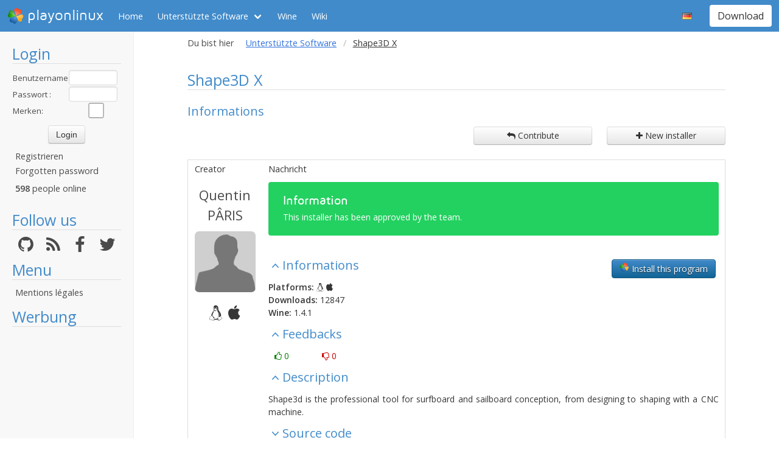

--- FILE ---
content_type: text/html; charset=utf-8
request_url: https://www.playonlinux.com/de/app-1641-Shape3D_X.html
body_size: 5805
content:
<!doctype html>
<html lang="de">
<head>
    <title>Shape3D X - Unterstützte Software        - PlayOnLinux - Run your Windows applications on Linux easily!</title>
            <meta name="keywords"
              content="pol, linux, wine, steam, world, of, warcraft, guild, wars, jouer, gratuit, ubuntu, debian, mandriva, redhat, jeux, playonlinux, play, gentoo, fedora, suse, opensuse, projet, jedi, knight, adademy, half, life, silkroad, diablo, starcraft, forums, tomb, raider, elder, scroll, oblivion, morrowind, facilement, gratuito, free, jugar, foro, facilmente, easily, simply, videojuegos, games, juegos"/>
        <meta name="dc.keywords"
              content="pol, linux, wine, steam, world, of, warcraft, guild, wars, jouer, gratuit, ubuntu, debian, mandriva, redhat, jeux, playonlinux, play, gentoo, fedora, suse, opensuse, projet, jedi, knight, adademy, half, life, silkroad, diablo, starcraft, forums, tomb, raider, elder, scroll, oblivion, morrowind, facilement, gratuito, free, jugar, foro, facilmente, easily, simply, videojuegos, games, juegos"/>
        <meta name="subject" content="Jeux vidéos sous Linux"/>
        <meta name="Classification" content="jouer, linux, wine, facilement"/>
            <meta name="viewport" content="width=device-width, initial-scale=1.0">
    <meta name="description" content="PlayOnLinux will allow you to play your favorite games on Linux easily"/>
    <meta name="author" content="Quentin Pâris"/>
    <meta name="revisit-after" content="1 day"/>
    <meta name="identifier-url" content="https://www.playonlinux.com"/>
    <meta name="publisher" content="Quentin Pâris"/>
    <meta name="Robots" content="all"/>
    <meta name="Rating" content="General"/>
    <meta name="Category" content="Document"/>
    <meta name="Page-topic" content="Document"/>
    <meta name="contactState" content="France"/>
    <meta http-equiv="Content-type" content="text/html;charset=UTF-8"/>
    <meta name="location" content="France, FRANCE"/>
    <meta name="expires" content="never"/>
    <meta name="date-revision-ddmmyyyy" content=""/>
    <meta name="Distribution" content="Global"/>
    <meta name="Audience" content="General"/>
    <meta name="verify-v1" content="YhCHh8OKlW7y6fu1VovKLmGvw3YFnSwhQLyzV/yhGpM="/>
    <meta name="google-site-verification" content="GSvAeRz3qy59QsN-u5yNC2U2keoAOVX75vpLv8KmpfA"/>
        <link rel="icon" type="image/png" href="https://www.playonlinux.com/images/logos/logo32.png"/>
    <link rel="image_src" type="image/jpeg" href="https://www.playonlinux.com/images/logos/logo128.png"/>
    <link href="https://www.playonlinux.com/css/bulma.min.css" rel="stylesheet" type="text/css">
    <link href="https://www.playonlinux.com/css/design.css?" rel="stylesheet" type="text/css"/>
    <link href="https://www.playonlinux.com/css/font-awesome.css" rel="stylesheet" type="text/css"/>


    <link href="https://www.playonlinux.com/de/rss.xml" title="RSS" type="application/RSS+XML" rel="alternate"/>
    <!-- <link href='//fonts.googleapis.com/css?family=Roboto:400,300,500,100,100italic,300italic,400italic,700,500italic,700italic'
          rel='stylesheet' type='text/css'/>-->

    <link href="https://fonts.googleapis.com/css?family=Open+Sans:400,600,400italic,600italic"
          rel="stylesheet">


    <script>
        var url = "https://www.playonlinux.com";
        var prefixe = "https://www.playonlinux.com/de";
    </script>

    <script src='/js/ckeditor/ckeditor.js'></script>

    <script src="https://www.playonlinux.com/js/jquery/jquery-2.1.1.min.js"></script>

    <script src="https://www.playonlinux.com/js/design.js"></script>
    <script src="https://www.playonlinux.com/js/ace/ace.js"></script>

    <script src="https://www.playonlinux.com/js/highlighter/shCore.js"></script>
    <script src="https://www.playonlinux.com/js/highlighter/shAutoloader.js"></script>

    <link type="text/css" rel="stylesheet" href="https://www.playonlinux.com/css/highlighter/shCorePOL.css"/>

    
        <!-- US -->
    </head>
<body>

<header id="header">
     <nav class="navbar is-primary" aria-label="main navigation">
    <div class="navbar-brand">
        <div class="navbar-item is-hoverable has-dropdown">
            <a href="https://www.playonlinux.com" class="navbar-logo navbar-link is-arrowless">
                <img src="https://www.playonlinux.com/images/logos/logo96.png"
                     alt="playonlinux"/> playonlinux            </a>

            <div class="navbar-dropdown is-hidden-mobile is-hidden-touch">
                <a class="navbar-item" href="http://www.playonlinux.com"><img class="navbar-item-icon"
                                                                              src="https://www.playonlinux.com/images/logos/logo96.png" alt="PlayOnLinux Logo">PlayOnLinux</a>
                <a class="navbar-item" href="http://www.playonmac.com"><img class="navbar-item-icon"
                                                                            src="https://www.playonlinux.com/images/logos/logo96.png" alt="PlayOnMac Logo">PlayOnMac</a>
            </div>
        </div>

        <a role="button" class="navbar-burger burger" aria-label="menu" aria-expanded="false"
           data-target="navbar">
            <span aria-hidden="true"></span>
            <span aria-hidden="true"></span>
            <span aria-hidden="true"></span>
        </a>
    </div>

    <div id="navbar" class="navbar-menu">
        <div class="navbar-start">

            <a href="https://www.playonlinux.com/de"
               class='navbar-item '>
                Home            </a>

            <div class='navbar-item has-dropdown is-hoverable is-selected'>
                <a class="navbar-link" href="https://www.playonlinux.com/de/supported_apps.html">
                    Unterstützte Software                </a>

                <div class="navbar-dropdown is-hidden-touch">
                                            <a class="navbar-item"
                           href="https://www.playonlinux.com/de/supported_apps-2-0.html">
                            <img class="navbar-item-icon"
                                 src="https://www.playonlinux.com/images/Faenza/categories/22/applications-accessories.png"
                                 alt="accessories"/>

                            Accessories                        </a>
                                                <a class="navbar-item"
                           href="https://www.playonlinux.com/de/supported_apps-7-0.html">
                            <img class="navbar-item-icon"
                                 src="https://www.playonlinux.com/images/Faenza/categories/22/applications-development.png"
                                 alt="development"/>

                            Development                        </a>
                                                <a class="navbar-item"
                           href="https://www.playonlinux.com/de/supported_apps-8-0.html">
                            <img class="navbar-item-icon"
                                 src="https://www.playonlinux.com/images/Faenza/categories/22/applications-education.png"
                                 alt="education"/>

                            Education                        </a>
                                                <a class="navbar-item"
                           href="https://www.playonlinux.com/de/supported_apps-100-0.html">
                            <img class="navbar-item-icon"
                                 src="https://www.playonlinux.com/images/Faenza/categories/22/applications-functions.png"
                                 alt="functions"/>

                            Functions                        </a>
                                                <a class="navbar-item"
                           href="https://www.playonlinux.com/de/supported_apps-1-0.html">
                            <img class="navbar-item-icon"
                                 src="https://www.playonlinux.com/images/Faenza/categories/22/applications-games.png"
                                 alt="games"/>

                            Games                        </a>
                                                <a class="navbar-item"
                           href="https://www.playonlinux.com/de/supported_apps-6-0.html">
                            <img class="navbar-item-icon"
                                 src="https://www.playonlinux.com/images/Faenza/categories/22/applications-graphics.png"
                                 alt="graphics"/>

                            Graphics                        </a>
                                                <a class="navbar-item"
                           href="https://www.playonlinux.com/de/supported_apps-4-0.html">
                            <img class="navbar-item-icon"
                                 src="https://www.playonlinux.com/images/Faenza/categories/22/applications-internet.png"
                                 alt="internet"/>

                            Internet                        </a>
                                                <a class="navbar-item"
                           href="https://www.playonlinux.com/de/supported_apps-5-0.html">
                            <img class="navbar-item-icon"
                                 src="https://www.playonlinux.com/images/Faenza/categories/22/applications-multimedia.png"
                                 alt="multimedia"/>

                            Multimedia                        </a>
                                                <a class="navbar-item"
                           href="https://www.playonlinux.com/de/supported_apps-3-0.html">
                            <img class="navbar-item-icon"
                                 src="https://www.playonlinux.com/images/Faenza/categories/22/applications-office.png"
                                 alt="office"/>

                            Office                        </a>
                                                <a class="navbar-item"
                           href="https://www.playonlinux.com/de/supported_apps-0-0.html">
                            <img class="navbar-item-icon"
                                 src="https://www.playonlinux.com/images/Faenza/categories/22/applications-other.png"
                                 alt="other"/>

                            Other                        </a>
                                                <a class="navbar-item"
                           href="https://www.playonlinux.com/de/supported_apps-9-0.html">
                            <img class="navbar-item-icon"
                                 src="https://www.playonlinux.com/images/Faenza/categories/22/applications-patches.png"
                                 alt="patches"/>

                            Patches                        </a>
                                        </div>
            </div>

            
	    <a href="/wine" class="navbar-item">Wine</a>
            <a href="http://wiki.playonlinux.com"
               class='navbar-item '>
                Wiki            </a>

            
        </div>

        <div class="navbar-end">
            <div class="navbar-item has-dropdown is-hoverable">
                <div class="navbar-link is-arrowless"><img
                        class="navbar-item-icon"
                        src="https://www.playonlinux.com/images/flags/de.png"
                        alt="de"/></div>

                <div class="navbar-dropdown">
                                                    <a class="navbar-item" href="/en/app-1641-Shape3D_X.html"><img
                                        class="navbar-item-icon"
                                        src="https://www.playonlinux.com/images/flags/en.png"
                                        alt="en"/> </a>
                                                                <a class="navbar-item" href="/fr/app-1641-Shape3D_X.html"><img
                                        class="navbar-item-icon"
                                        src="https://www.playonlinux.com/images/flags/fr.png"
                                        alt="fr"/> </a>
                                                                <a class="navbar-item" href="/es/app-1641-Shape3D_X.html"><img
                                        class="navbar-item-icon"
                                        src="https://www.playonlinux.com/images/flags/es.png"
                                        alt="es"/> </a>
                                                                <a class="navbar-item" href="/pl/app-1641-Shape3D_X.html"><img
                                        class="navbar-item-icon"
                                        src="https://www.playonlinux.com/images/flags/pl.png"
                                        alt="pl"/> </a>
                                                                <a class="navbar-item" href="/ru/app-1641-Shape3D_X.html"><img
                                        class="navbar-item-icon"
                                        src="https://www.playonlinux.com/images/flags/ru.png"
                                        alt="ru"/> </a>
                                                                <a class="navbar-item" href="/sv/app-1641-Shape3D_X.html"><img
                                        class="navbar-item-icon"
                                        src="https://www.playonlinux.com/images/flags/sv.png"
                                        alt="sv"/> </a>
                                                                <a class="navbar-item" href="/nl/app-1641-Shape3D_X.html"><img
                                        class="navbar-item-icon"
                                        src="https://www.playonlinux.com/images/flags/nl.png"
                                        alt="nl"/> </a>
                                                </div>
            </div>

            <div class="navbar-item">
                <div class="buttons">
                    <a href="https://www.playonlinux.com/de/download.html"
                       class='button is-primary '>
                        Download                    </a>
                </div>
            </div>
        </div>
    </div>
</nav>


</header>
<aside class="aside-menu">
        <h1>Login</h1>

<div class='login'>
            <form action="https://www.playonlinux.com/membre/login.php" method="post">
            <div class="login_texte">Benutzername :</div>
            <div class="login_contenu"><input type="text" class="champ_petit input" name="login"/></div>
            <div class="espace"></div>
            <div class="login_texte">Passwort :</div>
            <div class="login_contenu"><input type="password" class="champ_petit input" name="passwd"/></div>
            <div class="espace"></div>
            <div class="login_texte">Merken:</div>
            <div class="login_contenu remember"><input type="checkbox" name="auto" value="1"/></div>
            <div class="espace"></div>
            <input type="hidden" name="referer" value="/de/app-1641-Shape3D_X.html"/>
            <div class="boutton_login"><input type="submit" value="Login"
                                              class="btn btn-default"/></div>
        </form>
        <ul class='menu'>
            <li><a href="https://www.playonlinux.com/de/register.html">Registrieren</a></li>
            <li><a href="https://www.playonlinux.com/de/reset.html">Forgotten password</a></li>
        </ul>
        
        <p class='online'>
            <b>598</b>  people online        </p>
    </div>

<h1>Follow us</h1>
<div class="columns is-mobile has-text-centered is-gapless is-marginless">
    <div class="column">
        <a href="https://github.com/PhoenicisOrg/">
            <i class="fa fa-github fa-2x" aria-hidden="true"></i>
        </a>
    </div>

    <div class="column">
        <a href="https://www.playonlinux.com/de/rss.xml">
            <i class="fa fa-rss fa-2x" aria-hidden="true"></i>
        </a>
    </div>

    <div class="column">
        <a href="http://facebook.com/playonlinux/">
            <i class="fa fa-facebook fa-2x" aria-hidden="true"></i>
        </a>
    </div>

    <div class="column">
        <a href="http://twitter.com/PlayOnLinux">
            <i class="fa fa-twitter fa-2x" aria-hidden="true"></i>
        </a>
    </div>
</div>

    <h1>Menu</h1>
    <ul class="menu">
        <li><a href="/legal.html">Mentions légales</a></li>
    </ul> 



    <h1>Werbung</h1>
    <div class='login'></div>
    <p id="ads">

                
                    <script async
                    src="https://pagead2.googlesyndication.com/pagead/js/adsbygoogle.js"></script>
            <!-- 160x600, droite -->
            <ins class="adsbygoogle"
                 style="display:block"
                 data-ad-client="ca-pub-3469449563864685"
                 data-ad-slot="8995026268"
                 data-ad-format="auto"
                 data-full-width-responsive="true"></ins>
            <script>
                (adsbygoogle = window.adsbygoogle || []).push({});
            </script>


    </p>




    <script>$(window).load(function () {
            null == document.getElementsByTagName("iframe").item(ga.length - 1) && $("div.login:last").html(""); // <div style='width:160px; border-radius:7px; text-align:center ;border:1px solid #666666; margin-left:5px;  padding-right:5px;  height:600px;  background-color:#666; color:#FFF;  padding-top:113px;  font-family:Maven Pro,century gothic, arial, helvetica, sans serif; font-size:18px;padding-left:5px; '>Advertising seems to be blocked by your browser.<br /><br /><span style='font-size:12px'>It is fine, but please keep in mind that advertising helps us to host the project.</span></div>")
        });</script>
        <h1>Partner</h1>
    <p><a href="http://www.jeuxlinux.fr" target="_blank"><img src="https://www.playonlinux.com/images/logo_jeuxlinux.png"
                                                              alt="Jeux linux"/></a></p>
    <p><a href="http://www.linuxpedia.fr" target="_blank"><img src="https://www.playonlinux.com/images/ban-LP.png"
                                                               alt="Linux-pedia"/></a></p>
    <!-- <p><a href="http://www.wine-reviews.net/" target="_blank"><img src="https://www.playonlinux.com/images/winereview.png" alt="Wine-Review" /></a></p> -->
    </aside>

<main id="page">
    <section class="section is-small">
        <div class="container is-fluid">
            <div class="columns is-gapless is-mobile">
    <div class="column is-narrow is-hidden-mobile">
        Du bist hier    </div>
    <div class="column">
        <nav class="breadcrumb" aria-label="breadcrumbs">
            <ul>

                <li><a href='https://www.playonlinux.com/de/supported_apps.html'>Unterstützte Software</a></li><li class='is-active'><a>Shape3D X</a></li>
            </ul>
        </nav>

    </div>
</div>

<h1>Shape3D X</h1>
    <h2>Informations</h2>

    <div class="columns">
        <div class="column">

        </div>
        <div class="column is-narrow">
            <a href="https://www.playonlinux.com/de/contribute-1641.html"
               class='big_action btn btn-default'><i class='fa fa-mail-reply'></i> Contribute</a>
        </div>
        <div class="column is-narrow">
            <a href='https://www.playonlinux.com/de/add_app.html' class='big_action btn btn-default'><i
                        class='fa fa-plus'></i> New installer</a>
        </div>

    </div>


    <table class='table is-fullwidth is-striped script'>
        <thead>
        <tr>
            <th>Creator</th>
            <th>Nachricht</th>
        </tr>
        </thead>
        <tr>
            <td class='auteur_post'>
                <a href='https://www.playonlinux.com/de/profil-1.html' class='bigLink' target='_top'>Quentin PÂRIS</a>
                <img src="https://www.playonlinux.com/images/anonymous.png" alt="Anonymous" class="avatar"/>                        <!-- <div class='rank admin'>Admin</div> -->
            <p class='site'>
        <i class='fa fa-linux site'></i><i class='fa fa-apple site'></i>    </p>
                </td>
            <td>
                                        <div class="notification is-success">
        <h4>Information</h4>
        <p>This installer has been approved by the team.</p>
    </div>
                    
                                    <div class='carre_droite'>
                        <a href='playonlinux://www.playonlinux.com/repository/download.php?id=1641'
                           class='btn btn-default pol_script'><img src='https://www.playonlinux.com/images/logos/logo48.png'
                                                                   alt='logo'/> Install this program                        </a>
                    </div>
                                <h2 class='expander' data-content='informations'>Informations</h2>
                <div id='expander_informations'>
                    <p><b>Platforms:</b> <i class='fa fa-linux'></i> <i class='fa fa-apple'></i><br/>
                        <b>Downloads:</b> 12847<br/>
                        <b>Wine:</b> 1.4.1                        <br/>

                    </p>
                </div>

                
                <h2 class='expander' data-content='notes'>Feedbacks</h2>
                <div id='expander_notes'>
                    <p class='feedback'>
                        <span class='success'><i
                                    class='fa fa-thumbs-o-up'></i> 0</span>
                        <span class='danger'><i
                                    class='fa fa-thumbs-o-down'></i> 0</span>
                    </p>
                </div>


                                    <h2 class='expander' data-content='description'>Description</h2>
                    <div id="expander_description">
                        <p><p>Shape3d is the professional tool for surfboard and sailboard conception, from designing to shaping with a CNC machine.</p>
</p>
                    </div>
                

                
                <h2 class='expander reduced' data-content='source'>Source code</h2>
                <div id='expander_source'>
                    <pre class="brush: playonlinux;">#!/bin/bash

# CHANGELOG
# [SuperPlumus] (2013-06-27 11-59)
#   Clean code
# [petch] (2013-08-09 03-35)
#   Update md5

[ &quot;$PLAYONLINUX&quot; = &quot;&quot; ] &amp;&amp; exit 0
source &quot;$PLAYONLINUX/lib/sources&quot;

TITLE=&quot;Shape3D X&quot;
PREFIX=&quot;Shape3D&quot;
WORKING_WINE_VERSION=&quot;1.4.1&quot;

EDITOR=&quot;Shape3D&quot;
EDITOR_URL=&quot;http://www.shape3d.com/&quot;

POL_SetupWindow_Init
POL_Debug_Init

POL_SetupWindow_presentation &quot;$TITLE&quot; &quot;$EDITOR&quot; &quot;$EDITOR_URL&quot; &quot;Tinou&quot; &quot;$PREFIX&quot;

POL_Wine_SelectPrefix &quot;$PREFIX&quot;
POL_Wine_PrefixCreate &quot;$WORKING_WINE_VERSION&quot;

cd &quot;$WINEPREFIX/drive_c&quot;

POL_Download &quot;http://www.shape3d.com/Shape3d/InstallX/sh3dX.exe&quot; &quot;8fc227ae4eb6ee81adbb968ab3216e67&quot;

POL_Wine_WaitBefore &quot;$TITLE&quot;
POL_Wine &quot;sh3dX.exe&quot;

POL_Call POL_Install_gdiplus

POL_Shortcut &quot;Shape3d.exe&quot;  &quot;$TITLE&quot;

POL_SetupWindow_Close
exit 0</pre>                </div>

            </td>
        </tr>


    </table>

    <table class="endtopic is-fullwidth">
        <tr>
            <td class="endtopictd">
                            </td>
        </tr>
    </table>
    <div class='grandespace'></div>


    <h2 id='contributions'>Contributions</h2>
    <div class='see_topic_actions'>
        <p class='description'>Filters:</p>

        <form method='post' action='#contributions'>
            <select name='filter_kind' class='form-control' onchange='submit()'>
                <option value='0' >Updates and comments</option>
                <option value='1' >Only updates</option>
                <option value='2' >Only comments</option>
            </select>

            <select name='filter_lng' class='form-control' onchange='submit()'>
                <option value='0' >All languages</option>
                <option value='1' >Only my language</option>
            </select>
        </form>

        <a href="https://www.playonlinux.com/de/contribute-1641.html"
           class='big_action btn btn-default'><i class='fa fa-mail-reply'></i> Contribute</a>

    </div>
    

    <table class='table script is-fullwidth'>
        <thead class="head_blanc">
        <tr>
            <td style='width:120px'>Member</td>
            <td>Nachricht</td>
        </tr>
        </thead>

        <tbody>
                </tbody>
    </table>

    





<p class="dmca"><i>This site allows content generated by members, and we promptly remove any content that infringes copyright according to our Terms of Service. To report copyright infringement, please send a notice to dmca-notice@playonlinux.com</i></p>


</div>
</section>
</main>

    <script>
    var ga;
    if ($.cookie("cookieconsent_status") !== "deny") {
        (function (i, s, o, g, r, a, m) {
            i['GoogleAnalyticsObject'] = r;
            i[r] = i[r] || function () {
                (i[r].q = i[r].q || []).push(arguments)
            }, i[r].l = 1 * new Date();
            a = s.createElement(o),
                m = s.getElementsByTagName(o)[0];
            a.async = 0;
            a.src = g;
            m.parentNode.insertBefore(a, m)
        })(window, document, 'script', '//www.google-analytics.com/analytics.js', 'ga');
        ga('create', 'UA-7841956-1', 'auto');
        ga('require', 'displayfeatures');
        ga('send', 'pageview');
    } else {
        ga = [0];
    }

</script>


<!-- 0.2089 --></body>
</html>


--- FILE ---
content_type: text/html; charset=utf-8
request_url: https://www.google.com/recaptcha/api2/aframe
body_size: 269
content:
<!DOCTYPE HTML><html><head><meta http-equiv="content-type" content="text/html; charset=UTF-8"></head><body><script nonce="2qPqROrxdVqoONFjSEFFpw">/** Anti-fraud and anti-abuse applications only. See google.com/recaptcha */ try{var clients={'sodar':'https://pagead2.googlesyndication.com/pagead/sodar?'};window.addEventListener("message",function(a){try{if(a.source===window.parent){var b=JSON.parse(a.data);var c=clients[b['id']];if(c){var d=document.createElement('img');d.src=c+b['params']+'&rc='+(localStorage.getItem("rc::a")?sessionStorage.getItem("rc::b"):"");window.document.body.appendChild(d);sessionStorage.setItem("rc::e",parseInt(sessionStorage.getItem("rc::e")||0)+1);localStorage.setItem("rc::h",'1768353569225');}}}catch(b){}});window.parent.postMessage("_grecaptcha_ready", "*");}catch(b){}</script></body></html>